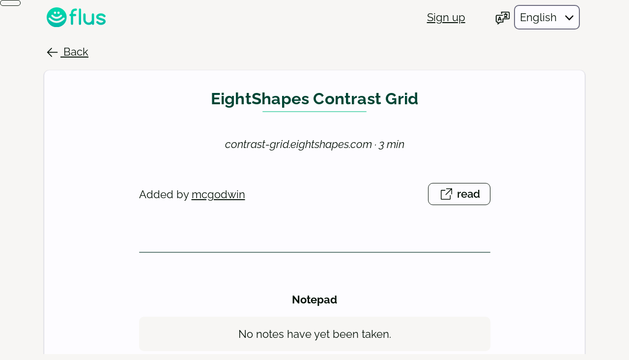

--- FILE ---
content_type: text/html;charset=UTF-8
request_url: https://app.flus.fr/links/1747555378156757744
body_size: 2941
content:
<!DOCTYPE html>
<html lang="en-GB">
    <head>
        <meta charset="UTF-8" />
        <title>EightShapes Contrast Grid · Flus</title>
        <meta name="viewport" content="width=device-width, initial-scale=1.0" />
        <link rel="canonical" href="https://app.flus.fr/links/1747555378156757744">

                    <link rel="alternate" type="application/atom+xml" title="Syndication feed of notes on EightShapes Contrast Grid" href="https://app.flus.fr/links/1747555378156757744/feed.atom.xml" />
        
                    <meta property="og:title" content="Shared on Flus: EightShapes Contrast Grid" />
            <meta property="og:type" content="website" />
            <meta property="og:description" content="A link shared by mcgodwin on Flus." />
            <meta property="og:locale" content="fr_FR" />
            <meta property="og:url" content="https://app.flus.fr/links/1747555378156757744" />
            <meta name="twitter:card" content="summary">
                            <meta property="og:image" content="https://app.flus.fr/static/og-card.png?1642173666" />
                    
        <meta name="application-name" content="Flus">
        <meta name="theme-color" content="#00d7ad">
        <link rel="manifest" href="/app.webmanifest">
        <link rel="icon" type="image/png" sizes="32x32" href="/static/icons/icon-32.png?1642173666">
        <link rel="icon" type="image/png" sizes="16x16" href="/static/icons/icon-16.png?1642173666">
        <link rel="mask-icon" href="/static/icons/safari-pinned-tab.svg?1642173666" color="#00d7ad">
        <link rel="apple-touch-icon" sizes="180x180" href="/static/icons/icon-180.png?1642173666">
        <meta name="msapplication-TileImage" content="/static/icons/icon-144.png?1642173666">
        <meta name="msapplication-TileColor" content="#00d7ad">

        <link rel="stylesheet" href="/assets/stylesheets/application.css?1766617378" data-turbo-track="reload">

        <script id="javascript-configuration" type="application/json">
            {"l10n":{"{{count}} characters out of a maximum of {{max}}":"{{count}} characters out of a maximum of {{max}}","Back":"Back","Copied":"Copied","Hide":"Hide","Open the list":"Open the list"," (public)":" (public)","Show":"Show","The post is too long.":"The post is too long."},"icons":{"back":"<svg class=\"icon icon--arrow-left\" aria-hidden=\"true\" width=\"36\" height=\"36\"><use xlink:href=\"\/static\/icons.svg?1756881682#arrow-left\"\/><\/svg>","check":"<svg class=\"icon icon--check\" aria-hidden=\"true\" width=\"36\" height=\"36\"><use xlink:href=\"\/static\/icons.svg?1756881682#check\"\/><\/svg>","error":"<svg class=\"icon icon--error\" aria-hidden=\"true\" width=\"36\" height=\"36\"><use xlink:href=\"\/static\/icons.svg?1756881682#error\"\/><\/svg>","eye":"<svg class=\"icon icon--eye\" aria-hidden=\"true\" width=\"36\" height=\"36\"><use xlink:href=\"\/static\/icons.svg?1756881682#eye\"\/><\/svg>","eye-hide":"<svg class=\"icon icon--eye-hide\" aria-hidden=\"true\" width=\"36\" height=\"36\"><use xlink:href=\"\/static\/icons.svg?1756881682#eye-hide\"\/><\/svg>","times":"<svg class=\"icon icon--times\" aria-hidden=\"true\" width=\"36\" height=\"36\"><use xlink:href=\"\/static\/icons.svg?1756881682#times\"\/><\/svg>"}}        </script>
        <script src="/assets/javascripts/application.js?1766617378" data-turbo-track="reload" defer></script>

                    <script defer data-domain="app.flus.fr" src="https://plausible.io/js/script.js"></script>
            </head>

    <body>
        <a
            class="no-mobile accessibility-nav anchor--action"
            href="#main-content"
            tabindex="0"
            data-turbo="false"
        >
            Skip to main content        </a>

        <div class="layout layout--not-connected" id="layout">
            <noscript>
                <div class="layout__banner layout__banner--alert">
                    <div class="banner__container">
                        You need to activate JavaScript in order to use Flus.                    </div>
                </div>
            </noscript>

            
            <header class="layout__header header">
                <nav class="header__container">
                    <a class="header__link header__link--home" href="/">
                        <img
                            alt="flus"
                            src="/static/logo.svg?1642173666"
                            width="120"
                            height="40.6"
                        />
                    </a>

                    <div class="header__separator"></div>

                                            <a class="header__link no-mobile" href="/registration">
                            Sign up                        </a>
                    
                    <form
                        class="header__locale-form"
                        method="post"
                        action="/sessions/locale"
                        data-controller="autosubmit"
                    >
                        
                        <div class="form-group">
                            <label for="locale" aria-label="Choose your language">
                                <svg class="icon icon--language" aria-hidden="true" width="36" height="36"><use xlink:href="/static/icons.svg?1756881682#language"/></svg>
                                <select
                                    id="locale"
                                    name="locale"
                                    data-action="autosubmit#submit"
                                    data-autosubmit-target="actionButton"
                                >
                                                                            <option
                                            value="en_GB"
                                            selected                                        >
                                            English                                        </option>
                                                                            <option
                                            value="fr_FR"
                                                                                    >
                                            Français                                        </option>
                                                                    </select>
                            </label>
                        </div>

                        <input type="hidden" name="csrf_token" value="a097f7ba160e0366993181a9c850b30e240f84342b723e8087954a3c72d5f536.2e070f8ffd70b062c371efa57b9b7a56a9c98397cd71dd887134d29fb3c023b7" />
                    </form>
                </nav>
            </header>

            <main id="main-content" class="layout__main" tabindex="-1">
                <nav
                    class="layout__back"
                    data-controller="back-button"
                    data-action="popstate@window->back-button#handlePopstate"
                    data-back-button-title-value="EightShapes Contrast Grid"
                    data-back-button-reset-value="false"
                    data-back-button-track-value="true"
                >
                    <a
                        href="#"
                        data-back-button-target="button"
                        data-action="back-button#handleClick"
                    >
                        <svg class="icon icon--arrow-left" aria-hidden="true" width="36" height="36"><use xlink:href="/static/icons.svg?1756881682#arrow-left"/></svg>                        Back                    </a>
                </nav>

                <section class="layout__content">
                    
<div class="section section--longbottom">
    
    <div class="section__title">
        <h1>
            <a
                class="anchor--hidden"
                target="_blank"
                rel="noopener noreferrer"
                href="https://contrast-grid.eightshapes.com/"
                tabindex="-1"
            >
                EightShapes Contrast Grid            </a>
        </h1>
    </div>

    
    <p class="section__intro">
                    contrast-grid.eightshapes.com&nbsp;·&nbsp;3&nbsp;min            </p>

    <section class="wrapper wrapper--text wrapper--center flow">
        <div class="cols cols--always cols--center cols--gap">
            <p class="col--extend">
                                Added by <a href="/p/1686429265179864545">mcgodwin</a>            </p>

            <div>
                
                <a
                    class="anchor--action"
                    target="_blank"
                    rel="noopener noreferrer"
                    href="https://contrast-grid.eightshapes.com/"
                >
                    <svg class="icon icon--pop-out" aria-hidden="true" width="36" height="36"><use xlink:href="/static/icons.svg?1756881682#pop-out"/></svg>                    read                    <span class="sr-only">
                        (open a new window)                    </span>
                </a>
            </div>
        </div>

            </section>

    <section class="wrapper wrapper--text wrapper--center flow flow--larger" id="notepad">
        <hr>

        <div class="flow flow--large">
            <div class="flow">
                <h2 class="text--center text--normal">
                    Notepad                </h2>

                
                                                    <article class="panel text--center">
                        No notes have yet been taken.                    </article>
                            </div>

                    </div>

            </section>
</div>
                </section>
            </main>

                            <footer class="layout__footer">
                    <p>
                        <a href="/about">
                            About Flus                        </a>
                    </p>
                </footer>
                    </div>

        <div
    id="modal"
    class="modal modal--opened"
    role="dialog"
    data-controller="modal"
    data-action="click->modal#closeOnMask"
        aria-labelledby="modal-title"
    aria-modal="true"
    aria-hidden="true"
    tabindex="-1"
>
    <section
        class="modal__box"
        data-modal-target="box"
        role="document"
    >
        <header class="modal__header">
            <button
                type="button"
                class="button--ghost button--smaller"
                data-action="modal#close"
                aria-label="Close"
                title="Close this window"
            >
                <svg class="icon icon--times" aria-hidden="true" width="36" height="36"><use xlink:href="/static/icons.svg?1756881682#times"/></svg>            </button>
        </header>

        <div data-modal-target="body" class="modal__body">
            <turbo-frame data-modal-target="content">
                <div class="spinner"></div>
            </turbo-frame>
        </div>
    </section>
</div>
    </body>
</html>


--- FILE ---
content_type: image/svg+xml
request_url: https://app.flus.fr/static/icons.svg?1756881682
body_size: 9616
content:
<?xml version="1.0" encoding="utf-8"?><svg xmlns="http://www.w3.org/2000/svg" xmlns:xlink="http://www.w3.org/1999/xlink"><symbol viewBox="0 0 36 36" id="angle-down" xmlns="http://www.w3.org/2000/svg"><path d="M29.52 13.48 18 25.4 6.48 13.48"/></symbol><symbol viewBox="0 0 36 36" id="arrow-left" xmlns="http://www.w3.org/2000/svg"><path d="m15.591 8.26-9.61 9.66 9.61 9.66a1 1 0 1 0 1.39-1.41l-7.19-7.25h19.13a1 1 0 1 0 0-2H9.791l7.19-7.25a1 1 0 0 0-1.42-1.41z"/></symbol><symbol viewBox="0 0 36 36" id="avatar" xmlns="http://www.w3.org/2000/svg"><path d="M18 17a7 7 0 1 0-7-7 7 7 0 0 0 7 7Zm0-12a5 5 0 1 1-5 5 5 5 0 0 1 5-5ZM30.47 24.37a17.16 17.16 0 0 0-24.93 0A2 2 0 0 0 5 25.74V31a2 2 0 0 0 2 2h22a2 2 0 0 0 2-2v-5.26a2 2 0 0 0-.53-1.37ZM29 31H7v-5.27a15.17 15.17 0 0 1 22 0Z"/></symbol><symbol viewBox="0 0 36 36" id="backup" xmlns="http://www.w3.org/2000/svg"><path d="M6 22h24v2H6z"/><path d="M30.84 13.37A1.94 1.94 0 0 0 28.93 12h-2.38a3 3 0 0 1-.14 2h2.54c1.05 2.94 2.77 7.65 3.05 8.48V30H4v-7.52C4.28 21.65 7.05 14 7.05 14h2.53a3 3 0 0 1-.14-2H7.07a1.92 1.92 0 0 0-1.9 1.32C2 22 2 22.1 2 22.33V30a2 2 0 0 0 2 2h28a2 2 0 0 0 2-2v-7.67c0-.23 0-.33-3.16-8.96Z"/><path d="m18 19.84 6.38-6.35A1 1 0 1 0 23 12.08L19 16V4a1 1 0 1 0-2 0v12l-4-3.95a1 1 0 0 0-1.41 1.42Z"/></symbol><symbol viewBox="0 0 36 36" id="block-quote" xmlns="http://www.w3.org/2000/svg"><path d="M11.86 16.55a4.31 4.31 0 0 0-2.11.56 14.44 14.44 0 0 1 4.36-6 1.1 1.1 0 0 0-1.4-1.7c-4 3.25-5.78 7.75-5.78 10.54A5.08 5.08 0 0 0 10 24.58a4.4 4.4 0 0 0 1.88.44 4.24 4.24 0 1 0 0-8.47ZM23 16.55a4.29 4.29 0 0 0-2.11.56 14.5 14.5 0 0 1 4.35-6 1.1 1.1 0 1 0-1.39-1.7c-4 3.25-5.78 7.75-5.78 10.54a5.08 5.08 0 0 0 3 4.61A4.37 4.37 0 0 0 23 25a4.24 4.24 0 1 0 0-8.47Z"/></symbol><symbol viewBox="0 0 36 36" id="bookmark" xmlns="http://www.w3.org/2000/svg"><path d="M26 34a2 2 0 0 1-1.41-.58L18 26.82l-6.54 6.52A2 2 0 0 1 8 31.93V4a2 2 0 0 1 2-2h16a2 2 0 0 1 2 2v28a2 2 0 0 1-2 2Zm0-2V4H10v27.93L18 24Z"/></symbol><symbol viewBox="0 0 36 36" id="bundle" xmlns="http://www.w3.org/2000/svg"><path class="agclr-i-outline agclr-i-outline-path-1" d="m32.43 8.35-13-6.21a1 1 0 0 0-.87 0l-15 7.24a1 1 0 0 0-.57.9v16.55a1 1 0 0 0 .6.92l13 6.19a1 1 0 0 0 .87 0l15-7.24a1 1 0 0 0 .57-.9V9.25a1 1 0 0 0-.6-.9ZM19 4.15l10.93 5.22-5.05 2.44-10.67-5.35Zm-2 11.49L6 10.41l5.9-2.85 10.7 5.35ZM5 12.13l11 5.27v14.06L5 26.2Zm13 19.32V17.36l13-6.29v14.1Z"/></symbol><symbol viewBox="0 0 36 36" id="check" xmlns="http://www.w3.org/2000/svg"><path d="M13.72 27.69 3.29 17.27a1 1 0 0 1 1.41-1.41l9 9L31.29 7.29A1 1 0 0 1 32.7 8.7Z"/></symbol><symbol viewBox="0 0 36 36" id="cog" xmlns="http://www.w3.org/2000/svg"><path d="M18.1 11c-3.9 0-7 3.1-7 7s3.1 7 7 7 7-3.1 7-7-3.1-7-7-7zm0 12c-2.8 0-5-2.2-5-5s2.2-5 5-5 5 2.2 5 5-2.2 5-5 5z"/><path d="m32.8 14.7-2.8-.9-.6-1.5 1.4-2.6c.3-.6.2-1.4-.3-1.9l-2.4-2.4c-.5-.5-1.3-.6-1.9-.3l-2.6 1.4-1.5-.6-.9-2.8C21 2.5 20.4 2 19.7 2h-3.4c-.7 0-1.3.5-1.4 1.2L14 6c-.6.1-1.1.3-1.6.6L9.8 5.2c-.6-.3-1.4-.2-1.9.3L5.5 7.9c-.5.5-.6 1.3-.3 1.9l1.3 2.5c-.2.5-.4 1.1-.6 1.6l-2.8.9c-.6.2-1.1.8-1.1 1.5v3.4c0 .7.5 1.3 1.2 1.5l2.8.9.6 1.5-1.4 2.6c-.3.6-.2 1.4.3 1.9l2.4 2.4c.5.5 1.3.6 1.9.3l2.6-1.4 1.5.6.9 2.9c.2.6.8 1.1 1.5 1.1h3.4c.7 0 1.3-.5 1.5-1.1l.9-2.9 1.5-.6 2.6 1.4c.6.3 1.4.2 1.9-.3l2.4-2.4c.5-.5.6-1.3.3-1.9l-1.4-2.6.6-1.5 2.9-.9c.6-.2 1.1-.8 1.1-1.5v-3.4c0-.7-.5-1.4-1.2-1.6zm-.8 4.7-3.6 1.1-.1.5-.9 2.1-.3.5 1.8 3.3-2 2-3.3-1.8-.5.3c-.7.4-1.4.7-2.1.9l-.5.1-1.1 3.6h-2.8l-1.1-3.6-.5-.1-2.1-.9-.5-.3-3.3 1.8-2-2 1.8-3.3-.3-.5c-.4-.7-.7-1.4-.9-2.1l-.1-.5L4 19.4v-2.8l3.4-1 .2-.5c.2-.8.5-1.5.9-2.2l.3-.5-1.7-3.3 2-2 3.2 1.8.5-.3c.7-.4 1.4-.7 2.2-.9l.5-.2L16.6 4h2.8l1.1 3.5.5.2c.7.2 1.4.5 2.1.9l.5.3 3.3-1.8 2 2-1.8 3.3.3.5c.4.7.7 1.4.9 2.1l.1.5 3.6 1.1v2.8z"/></symbol><symbol viewBox="0 0 36 36" id="collection" xmlns="http://www.w3.org/2000/svg"><path d="m33.48 29.63-6.74-17.81a2 2 0 0 0-2.58-1.16L21 11.85V8.92A1.92 1.92 0 0 0 19.08 7H14V4.92A1.92 1.92 0 0 0 12.08 3H5a2 2 0 0 0-2 2v27a1 1 0 0 0 1 1h16a1 1 0 0 0 1-1V19.27l5 13.21a1 1 0 0 0 1.29.58l5.61-2.14a1 1 0 0 0 .58-1.29ZM12 8.83V31H5V5h7ZM19 31h-5V9h5Zm8.51-.25-6.38-16.83 3.74-1.42 6.39 16.83Z"/></symbol><symbol viewBox="0 0 36 36" id="color-palette" xmlns="http://www.w3.org/2000/svg"><g data-name="Layer 3"><path d="M21.54 23.05a3.22 3.22 0 0 1-3-1.77A3.05 3.05 0 0 1 18.5 19a3.74 3.74 0 0 1 1.95-2.06A3.4 3.4 0 0 1 25 18.3a3 3 0 0 1 .08 2.32 3.69 3.69 0 0 1-2 2.07 3.85 3.85 0 0 1-1.54.36Zm.54-4.91a2.41 2.41 0 0 0-1 .21A2.13 2.13 0 0 0 20 19.51a1.37 1.37 0 0 0 0 1.09 1.81 1.81 0 0 0 2.45.63 2.1 2.1 0 0 0 1.12-1.15 1.4 1.4 0 0 0 0-1.1 1.59 1.59 0 0 0-1.49-.84Zm-1.29-.52Z"/><path d="M16.19 33.87A13.72 13.72 0 0 1 6.4 30 13.86 13.86 0 0 1 2 20c0-4.4 2-8.84 5.68-12.5a18.2 18.2 0 0 1 13.1-5.37h.12c3.33 0 6.85 1.49 7.24 4.73.21 1.77-.59 3.47-1.29 5-.55 1.17-1.11 2.39-.72 2.81s1 .12 2.09-.2a6.27 6.27 0 0 1 3.38-.36 3 3 0 0 1 1.87 1.56c.94 1.83.47 4.67-.23 6.54A17.38 17.38 0 0 1 29 28.74a19.43 19.43 0 0 1-12.81 5.13Zm4.59-29.71A16.22 16.22 0 0 0 9.09 9C5.79 12.23 4 16.16 4 20a11.92 11.92 0 0 0 3.8 8.6c5.38 5.25 14.62 3.55 19.87-1.33a15.52 15.52 0 0 0 3.7-5.75c.7-1.9.84-3.92.32-4.92a1 1 0 0 0-.61-.55 4.86 4.86 0 0 0-2.29.35c-1.31.39-3 .89-4.12-.35-1.32-1.4-.46-3.25.37-5a7.93 7.93 0 0 0 1.11-3.9c-.24-2-2.81-2.95-5.26-3Z"/><path d="M23.87 26.65A2.59 2.59 0 0 0 22.35 25l-.35-.1-.46 1.53h.16a1 1 0 0 1 .6.61c.17.6-.41 1.31-1.26 1.55s-1.71-.07-1.88-.66l-1.54.43a2.83 2.83 0 0 0 2.84 1.91 4 4 0 0 0 1-.14 3 3 0 0 0 2.41-3.48ZM15.07 25.59a2.73 2.73 0 0 0-2.24-1.84l-.27 1.58a1.12 1.12 0 0 1 1 .7c.17.59-.41 1.3-1.26 1.54a1.92 1.92 0 0 1-1.3-.05 1 1 0 0 1-.6-.61s0-.09 0-.13l-1.58.16a2 2 0 0 0 .06.41A2.59 2.59 0 0 0 10.37 29a3.36 3.36 0 0 0 1.31.25 3.7 3.7 0 0 0 1-.14 3 3 0 0 0 2.39-3.52ZM10.78 19.17a2.59 2.59 0 0 0-1.52-1.65 2.91 2.91 0 0 0-.5-.16l-.37 1.56a1.21 1.21 0 0 1 .25.08 1 1 0 0 1 .6.6c.17.6-.41 1.31-1.26 1.55s-1.71-.06-1.88-.66a.86.86 0 0 1 0-.39l-1.56-.34a2.4 2.4 0 0 0 0 1.16 2.83 2.83 0 0 0 2.86 1.91 4 4 0 0 0 1-.14 3 3 0 0 0 2.38-3.52ZM13.45 11.4a2.59 2.59 0 0 0-1.52-1.65 1.17 1.17 0 0 0-.2-.06l-.52 1.51a.38.38 0 0 1 .1 0 1 1 0 0 1 .6.6c.17.6-.41 1.31-1.26 1.55a2.06 2.06 0 0 1-1.28-.05 1 1 0 0 1-.6-.61.85.85 0 0 1 0-.32l-1.58-.19a2.3 2.3 0 0 0 .06.94 2.56 2.56 0 0 0 1.5 1.68 3.37 3.37 0 0 0 1.31.26 4 4 0 0 0 1-.14 3 3 0 0 0 2.39-3.52ZM21 6.78a2.56 2.56 0 0 0-1.52-1.65l-.3-.1-.48 1.53h.15a1 1 0 0 1 .6.61c.17.6-.41 1.3-1.26 1.54s-1.71-.06-1.88-.65a.9.9 0 0 1 .06-.58l-1.48-.58a2.47 2.47 0 0 0-.12 1.63 2.84 2.84 0 0 0 2.84 1.91 3.58 3.58 0 0 0 1-.15A3 3 0 0 0 21 6.78Z"/></g></symbol><symbol viewBox="0 0 36 36" id="comment" xmlns="http://www.w3.org/2000/svg"><path d="M18 2.5c-8.82 0-16 6.28-16 14s7.18 14 16 14a18 18 0 0 0 4.88-.68l5.53 3.52a1 1 0 0 0 1.54-.84v-6.73a13 13 0 0 0 4-9.27C34 8.78 26.82 2.5 18 2.5Zm10.29 22.11a1 1 0 0 0-.32.73v5.34l-4.38-2.79a1 1 0 0 0-.83-.11 16 16 0 0 1-4.76.72c-7.72 0-14-5.38-14-12s6.28-12 14-12 14 5.38 14 12a11.08 11.08 0 0 1-3.71 8.11Z"/><path d="M25 15.5H11a1 1 0 0 0 0 2h14a1 1 0 0 0 0-2ZM21.75 20.5h-7.5a1 1 0 0 0 0 2h7.5a1 1 0 0 0 0-2ZM11.28 12.5h13.44a1 1 0 0 0 0-2H11.28a1 1 0 0 0 0 2Z"/></symbol><symbol viewBox="0 0 36 36" id="connect" xmlns="http://www.w3.org/2000/svg"><path d="M34 17h-5.77A6.25 6.25 0 0 0 22 12h-7.85a6.25 6.25 0 0 0-6.21 5H2v2h5.93a6.22 6.22 0 0 0 6.22 5H22a6.22 6.22 0 0 0 6.22-5H34Zm-16.92 5h-2.93a4.17 4.17 0 0 1-4.31-4 4.17 4.17 0 0 1 4.31-4h2.94ZM22 22h-3v-8h3a4.17 4.17 0 0 1 4.31 4A4.17 4.17 0 0 1 22 22Z"/></symbol><symbol viewBox="0 0 36 36" id="copy-to-clipboard" xmlns="http://www.w3.org/2000/svg"><path d="M22.6 4h-1.05a3.89 3.89 0 0 0-7.31 0h-.84A2.41 2.41 0 0 0 11 6.4V10h14V6.4A2.41 2.41 0 0 0 22.6 4Zm.4 4H13V6.25a.25.25 0 0 1 .25-.25h2.69l.12-1.11a1.24 1.24 0 0 1 .55-.89 2 2 0 0 1 3.15 1.18l.09.84h2.9a.25.25 0 0 1 .25.25ZM33.25 18.06H21.33l2.84-2.83a1 1 0 1 0-1.42-1.42l-5.25 5.25 5.25 5.25a1 1 0 0 0 .71.29 1 1 0 0 0 .71-1.7l-2.84-2.84h11.92a1 1 0 0 0 0-2Z"/><path d="M29 16h2V6.68A1.66 1.66 0 0 0 29.35 5h-2.27v2H29ZM29 31H7V7h2V5H6.64A1.66 1.66 0 0 0 5 6.67v24.65A1.66 1.66 0 0 0 6.65 33h22.71A1.66 1.66 0 0 0 31 31.33v-9.27h-2Z"/></symbol><symbol viewBox="0 0 36 36" id="credit-card" xmlns="http://www.w3.org/2000/svg"><path d="M32 6H4a2 2 0 0 0-2 2v20a2 2 0 0 0 2 2h28a2 2 0 0 0 2-2V8a2 2 0 0 0-2-2Zm0 2v12H4V8ZM4 28v-4h28v4Z"/></symbol><symbol viewBox="0 0 36 36" id="directory" xmlns="http://www.w3.org/2000/svg"><path d="M30 9H16.42l-2.31-3.18A2 2 0 0 0 12.49 5H6a2 2 0 0 0-2 2v22a2 2 0 0 0 2 2h24a2 2 0 0 0 2-2V11a2 2 0 0 0-2-2Zm0 20H6V13h7.31a2 2 0 0 0 2-2H6V7h6.49l2.61 3.59a1 1 0 0 0 .81.41H30Z"/></symbol><symbol viewBox="0 0 36 36" id="disconnect" xmlns="http://www.w3.org/2000/svg"><path d="M12.17 6A6.21 6.21 0 0 0 6 11H2.13v2H6a6.23 6.23 0 0 0 6.21 5H17V6Zm2.93 10h-2.93a4.2 4.2 0 0 1-4.31-4 4.17 4.17 0 0 1 4.31-4h2.93ZM33.92 23h-3.78a6.25 6.25 0 0 0-6.21-5H19v2h-5a1 1 0 1 0 0 2h5v4h-5a1 1 0 0 0-1 1 1 1 0 0 0 1 1h5v2h4.94a6.23 6.23 0 0 0 6.22-5h3.76Zm-10 5H21v-8h2.94a4.17 4.17 0 0 1 4.31 4 4.17 4.17 0 0 1-4.31 4Z"/></symbol><symbol viewBox="0 0 36 36" id="error" xmlns="http://www.w3.org/2000/svg"><path d="M18 6a12 12 0 1 0 12 12A12 12 0 0 0 18 6Zm0 22a10 10 0 1 1 10-10 10 10 0 0 1-10 10Z"/><path d="M18 20.07a1.3 1.3 0 0 1-1.3-1.3v-6a1.3 1.3 0 1 1 2.6 0v6a1.3 1.3 0 0 1-1.3 1.3Z"/><circle cx="17.95" cy="23.02" r="1.5"/></symbol><symbol viewBox="0 0 36 36" id="error-red" xmlns="http://www.w3.org/2000/svg"><path fill="#b6001f" d="M18 6a12 12 0 1 0 12 12A12 12 0 0 0 18 6Zm0 22a10 10 0 1 1 10-10 10 10 0 0 1-10 10Z"/><path fill="#b6001f" d="M18 20.07a1.3 1.3 0 0 1-1.3-1.3v-6a1.3 1.3 0 1 1 2.6 0v6a1.3 1.3 0 0 1-1.3 1.3Z"/><circle fill="#b6001f" cx="17.95" cy="23.02" r="1.5"/></symbol><symbol viewBox="0 0 36 36" id="eye" xmlns="http://www.w3.org/2000/svg"><path d="M33.62 17.53c-3.37-6.23-9.28-10-15.82-10S5.34 11.3 2 17.53l-.28.47.26.48c3.37 6.23 9.28 10 15.82 10s12.46-3.72 15.82-10l.26-.48Zm-15.82 8.9C12.17 26.43 7 23.29 4 18c3-5.29 8.17-8.43 13.8-8.43S28.54 12.72 31.59 18c-3.05 5.29-8.17 8.43-13.79 8.43Z"/><path d="M18.09 11.17A6.86 6.86 0 1 0 25 18a6.86 6.86 0 0 0-6.91-6.83Zm0 11.72A4.86 4.86 0 1 1 23 18a4.87 4.87 0 0 1-4.91 4.89Z"/></symbol><symbol viewBox="0 0 36 36" id="eye-hide" xmlns="http://www.w3.org/2000/svg"><path d="M25.19 20.4a6.78 6.78 0 0 0 .43-2.4 6.86 6.86 0 0 0-6.86-6.86 6.79 6.79 0 0 0-2.37.43L18 13.23a4.78 4.78 0 0 1 .74-.06A4.87 4.87 0 0 1 23.62 18a4.79 4.79 0 0 1-.06.74Z"/><path d="M34.29 17.53c-3.37-6.23-9.28-10-15.82-10a16.82 16.82 0 0 0-5.24.85L14.84 10a14.78 14.78 0 0 1 3.63-.47c5.63 0 10.75 3.14 13.8 8.43a17.75 17.75 0 0 1-4.37 5.1l1.42 1.42a19.93 19.93 0 0 0 5-6l.26-.48ZM4.87 5.78l4.46 4.46a19.52 19.52 0 0 0-6.69 7.29l-.26.47.26.48c3.37 6.23 9.28 10 15.82 10a16.93 16.93 0 0 0 7.37-1.69l5 5 1.75-1.5-26-26Zm9.75 9.75 6.65 6.65a4.81 4.81 0 0 1-2.5.72A4.87 4.87 0 0 1 13.9 18a4.81 4.81 0 0 1 .72-2.47Zm-1.45-1.45a6.85 6.85 0 0 0 9.55 9.55l1.6 1.6a14.91 14.91 0 0 1-5.86 1.2c-5.63 0-10.75-3.14-13.8-8.43a17.29 17.29 0 0 1 6.12-6.3Z"/></symbol><symbol viewBox="0 0 36 36" id="feed" xmlns="http://www.w3.org/2000/svg"><path d="M10 22a4 4 0 1 0 4 4 4 4 0 0 0-4-4zm0 6a2 2 0 1 1 2-2 2 2 0 0 1-2 2zM8.008 14.82a1.005.995-68.855 0 0 1.12.856 9.818 9.818 0 0 1 8.312 2.805 10.14 10.14 0 0 1 2.871 8.404 1.005.995-68.855 0 0 .865 1.113 1.005.995-68.855 0 0 1.112-.88 12.144 12.144 0 0 0-3.44-10.067 11.794 11.794 0 0 0-9.983-3.362 1.005.995-68.855 0 0-.857 1.132z"/><path d="M5.969 5.343a1 1 0 0 0 1.14.837 19.879 19.879 0 0 1 22.664 22.728 1 1 0 0 0 .834 1.144 1 1 0 0 0 1.143-.834A21.878 21.878 0 0 0 6.806 4.203a1 1 0 0 0-.837 1.14z"/></symbol><symbol viewBox="0 0 36 36" id="feed-stop" xmlns="http://www.w3.org/2000/svg"><path d="M8.008 14.82a1.005.995-68.855 0 0 1.12.856c3.047-.426 6.118.609 8.312 2.805s3.254 5.303 2.871 8.404a1.005.995-68.855 0 0 .865 1.113 1.005.995-68.855 0 0 1.112-.88 12.144 12.144 0 0 0-3.44-10.067 11.794 11.794 0 0 0-9.983-3.362 1.005.995-68.855 0 0-.857 1.132z"/><path d="M5.969 5.343a1 1 0 0 0 1.14.837 19.879 19.879 0 0 1 22.664 22.728 1 1 0 0 0 .834 1.144 1 1 0 0 0 1.143-.834A21.878 21.878 0 0 0 6.806 4.203a1 1 0 0 0-.837 1.14zM11.135 26.004l2.774-2.768c.186-.186.103-.74-.205-1.022-.27-.25-.748-.255-.911-.092l-2.767 2.769s-1.825-1.833-2.765-2.773c-.19-.19-.762-.168-1.03.1-.266.266-.28.825-.09 1.015l2.775 2.77-2.776 2.769c-.216.185-.19.718.091 1.003.29.293.84.333 1.03.111l2.766-2.765 2.772 2.765c.19.163.71.118.983-.159.264-.268.285-.761.127-.946z"/></symbol><symbol viewBox="0 0 36 36" id="help" xmlns="http://www.w3.org/2000/svg"><path d="M18 2a16 16 0 1 0 16 16A16 16 0 0 0 18 2Zm0 30a14 14 0 1 1 14-14 14 14 0 0 1-14 14Z"/><path d="M18.29 8.92a7.38 7.38 0 0 0-5.72 2.57 1 1 0 0 0-.32.71.92.92 0 0 0 .95.92 1.08 1.08 0 0 0 .71-.29 5.7 5.7 0 0 1 4.33-2c2.36 0 3.83 1.52 3.83 3.41v.05c0 2.21-1.76 3.44-4.54 3.65a.8.8 0 0 0-.76.92s0 2.32 0 2.75a1 1 0 0 0 1 .9h.11a1 1 0 0 0 .9-1v-2.06c3-.42 5.43-2 5.43-5.28v-.05c-.03-3-2.37-5.2-5.92-5.2Z"/><circle cx="17.78" cy="26.2" r="1.25"/></symbol><symbol viewBox="0 0 36 36" id="image" xmlns="http://www.w3.org/2000/svg"><path d="M32 4H4a2 2 0 0 0-2 2v24a2 2 0 0 0 2 2h28a2 2 0 0 0 2-2V6a2 2 0 0 0-2-2ZM4 30V6h28v24Z"/><path d="M8.92 14a3 3 0 1 0-3-3 3 3 0 0 0 3 3Zm0-4.6A1.6 1.6 0 1 1 7.33 11a1.6 1.6 0 0 1 1.59-1.59ZM22.78 15.37l-5.4 5.4-4-4a1 1 0 0 0-1.41 0L5.92 22.9v2.83l6.79-6.79L16 22.18l-3.75 3.75H15l8.45-8.45L30 24v-2.82l-5.81-5.81a1 1 0 0 0-1.41 0Z"/></symbol><symbol viewBox="0 0 36 36" id="info" xmlns="http://www.w3.org/2000/svg"><circle cx="17.97" cy="10.45" r="1.4"/><path d="M21 25h-2V14.1h-3a1 1 0 0 0 0 2h1V25h-2a1 1 0 0 0 0 2h6a1 1 0 0 0 0-2Z"/><path d="M18 34a16 16 0 1 1 16-16 16 16 0 0 1-16 16Zm0-30a14 14 0 1 0 14 14A14 14 0 0 0 18 4Z"/></symbol><symbol viewBox="0 0 36 36" id="info-purple" xmlns="http://www.w3.org/2000/svg"><circle fill="#6856c3" cx="17.97" cy="10.45" r="1.4"/><path fill="#6856c3" d="M21 25h-2V14.1h-3a1 1 0 0 0 0 2h1V25h-2a1 1 0 0 0 0 2h6a1 1 0 0 0 0-2Z"/><path fill="#6856c3" d="M18 34a16 16 0 1 1 16-16 16 16 0 0 1-16 16Zm0-30a14 14 0 1 0 14 14A14 14 0 0 0 18 4Z"/></symbol><symbol viewBox="0 0 36 36" id="key" xmlns="http://www.w3.org/2000/svg"><rect x="6.33" y="10.71" width="9.71" height="2.57" rx="1" ry="1" transform="rotate(-45 11.192 12.004)"/><path d="m23.35 16.8.63-.63A5 5 0 0 0 24 9.1l-5.29-5.26a5 5 0 0 0-7.07 0l-8.55 8.55a5 5 0 0 0 0 7.07l5.26 5.26a5 5 0 0 0 7.07 0l.4-.4L18 26.48h3.44v3h3.69v1.63L28 34h6v-6.55ZM32 32h-3.14l-1.77-1.76v-2.8h-3.68v-3H18.8l-3-3-1.8 1.87a3 3 0 0 1-4.24 0L4.5 18a3 3 0 0 1 0-4.24l8.56-8.56a3 3 0 0 1 4.24 0l5.26 5.26a3 3 0 0 1 0 4.24l-2 2L32 28.28Z"/></symbol><symbol viewBox="0 0 36 36" id="language" xmlns="http://www.w3.org/2000/svg"><path d="M30 3H14v5h2V5h14c.6 0 1 .4 1 1v11c0 .6-.4 1-1 1H17v7h-5.3L8 27.9V25H5c-.6 0-1-.4-1-1V13c0-.6.4-1 1-1h13v-2H5c-1.7 0-3 1.3-3 3v11c0 1.7 1.3 3 3 3h1v5.1l6.3-5.1H19v-7h11c1.7 0 3-1.3 3-3V6c0-1.7-1.3-3-3-3z"/><path d="M6.2 22.9h2.4l.6-1.6h3.1l.6 1.6h2.4L11.9 14H9.5l-3.3 8.9zm4.5-6.4 1 3.1h-2l1-3.1zM20 17c1.1 0 2.6-.3 4-1 1.4.7 3 1 4 1v-2s-1 0-2.1-.4c1.2-1.2 2.1-3 2.1-5.6V8h-3V6h-2v2h-3v2h5.9c-.2 1.8-1 2.9-1.9 3.6-.6-.5-1.2-1.2-1.6-2.1h-2.1c.4 1.3 1 2.3 1.8 3.1-1 .4-1.9.4-2.1.4v2z"/></symbol><symbol viewBox="0 0 36 36" id="line-chart" xmlns="http://www.w3.org/2000/svg"><path fill-rule="evenodd" clip-rule="evenodd" d="M32 5H4a2 2 0 0 0-2 2v22a2 2 0 0 0 2 2h28a2 2 0 0 0 2-2V7a2 2 0 0 0-2-2ZM4 29V7h28v22H4Zm5.602-5.032 6.018-8.746 6.688 9.923 8.106-10.709-1.276-.966-6.754 8.925-6.75-10.015-6.326 9.192-2.698-2.386-1.06 1.198 4.052 3.584Z"/></symbol><symbol viewBox="0 0 36 36" id="link" xmlns="http://www.w3.org/2000/svg"><path d="m17.6 24.32-2.46 2.44a4 4 0 0 1-5.62 0 3.92 3.92 0 0 1 0-5.55l4.69-4.65a4 4 0 0 1 5.62 0 3.86 3.86 0 0 1 1 1.71 2 2 0 0 0 .27-.27l1.29-1.28a5.89 5.89 0 0 0-1.15-1.62 6 6 0 0 0-8.44 0l-4.7 4.69a5.91 5.91 0 0 0 0 8.39 6 6 0 0 0 8.44 0l3.65-3.62h-.5a8 8 0 0 1-2.09-.24Z"/><path d="M28.61 7.82a6 6 0 0 0-8.44 0l-3.65 3.62h.49a8 8 0 0 1 2.1.28l2.46-2.44a4 4 0 0 1 5.62 0 3.92 3.92 0 0 1 0 5.55l-4.69 4.65a4 4 0 0 1-5.62 0 3.86 3.86 0 0 1-1-1.71 2 2 0 0 0-.28.23l-1.29 1.28a5.89 5.89 0 0 0 1.15 1.62 6 6 0 0 0 8.44 0l4.69-4.65a5.92 5.92 0 0 0 0-8.39Z"/></symbol><symbol viewBox="0 0 36 36" id="logout" xmlns="http://www.w3.org/2000/svg"><path d="M7 6h16v9.8h2V6a2 2 0 0 0-2-2H7a2 2 0 0 0-2 2v24a2 2 0 0 0 2 2h16a2 2 0 0 0 2-2H7Z"/><path d="M28.16 17.28a1 1 0 0 0-1.41 1.41L30.13 22h-14.5a1 1 0 0 0-1 1 1 1 0 0 0 1 1h14.5l-3.38 3.46a1 1 0 1 0 1.41 1.41l5.84-5.8Z"/></symbol><symbol viewBox="0 0 74 79" id="mastodon" xmlns="http://www.w3.org/2000/svg"><path d="M73.701 17.432c-1.14-8.38-8.524-14.985-17.277-16.265C54.947.951 49.352.164 36.39.164h-.097C23.328.164 20.547.95 19.07 1.167 10.56 2.411 2.789 8.346.903 16.826-.004 21.002-.1 25.632.068 29.879c.24 6.09.287 12.17.846 18.237a84.928 84.928 0 0 0 2.018 11.96c1.792 7.268 9.047 13.316 16.156 15.784 7.61 2.573 15.794 3 23.636 1.234a35.201 35.201 0 0 0 2.56-.692c1.903-.599 4.136-1.269 5.778-2.446a.184.184 0 0 0 .075-.142v-5.877a.173.173 0 0 0-.138-.167.178.178 0 0 0-.077 0 66.19 66.19 0 0 1-15.338 1.773c-8.89 0-11.28-4.173-11.966-5.91-.55-1.502-.9-3.068-1.04-4.659a.17.17 0 0 1 .136-.175.173.173 0 0 1 .08.002 64.936 64.936 0 0 0 15.087 1.772c1.223 0 2.441 0 3.664-.032 5.111-.141 10.499-.4 15.528-1.372.125-.024.25-.046.358-.078 7.933-1.506 15.482-6.236 16.249-18.211.029-.472.1-4.939.1-5.428.004-1.662.542-11.794-.079-18.02ZM61.493 47.314H53.15V27.107c0-4.254-1.792-6.424-5.437-6.424-4.008 0-6.015 2.567-6.015 7.636V39.38h-8.291V28.32c0-5.07-2.011-7.637-6.019-7.637-3.624 0-5.434 2.17-5.437 6.424v20.207h-8.334v-20.82c0-4.255 1.098-7.634 3.294-10.14 2.265-2.499 5.237-3.782 8.925-3.782 4.27 0 7.496 1.623 9.646 4.867l2.076 3.446 2.079-3.446c2.15-3.244 5.377-4.867 9.639-4.867 3.684 0 6.656 1.283 8.928 3.783 2.197 2.502 3.295 5.882 3.295 10.139l-.008 20.82Z"/></symbol><symbol viewBox="0 0 36 36" id="menu" xmlns="http://www.w3.org/2000/svg"><circle cx="31.1" cy="18" r="2.9"/><circle cx="18" cy="18" r="2.9"/><circle cx="4.9" cy="18" r="2.9"/></symbol><symbol viewBox="0 0 36 36" id="note" xmlns="http://www.w3.org/2000/svg"><path d="M28 30H6V8h13.22l2-2H6a2 2 0 0 0-2 2v22a2 2 0 0 0 2 2h22a2 2 0 0 0 2-2V15l-2 2Z"/><path d="m33.53 5.84-3.37-3.37a1.61 1.61 0 0 0-2.28 0L14.17 16.26l-1.11 4.81A1.61 1.61 0 0 0 14.63 23a1.69 1.69 0 0 0 .37 0l4.85-1.07L33.53 8.12a1.61 1.61 0 0 0 0-2.28ZM18.81 20.08l-3.66.81.85-3.63L26.32 6.87l2.82 2.82ZM30.27 8.56l-2.82-2.82L29 4.16 31.84 7Z"/></symbol><symbol viewBox="0 0 36 36" id="pencil" xmlns="http://www.w3.org/2000/svg"><path d="M33.87 8.32 28 2.42a2.07 2.07 0 0 0-2.92 0L4.27 23.2l-1.9 8.2a2.06 2.06 0 0 0 2 2.5 2.14 2.14 0 0 0 .43 0l8.29-1.9 20.78-20.76a2.07 2.07 0 0 0 0-2.92ZM12.09 30.2l-7.77 1.63 1.77-7.62L21.66 8.7l6 6ZM29 13.25l-6-6 3.48-3.46 5.9 6Z"/></symbol><symbol viewBox="0 0 36 36" id="plugin" xmlns="http://www.w3.org/2000/svg"><path d="M29.81 16H29V8.83a2 2 0 0 0-2-2h-6A5.14 5.14 0 0 0 16.51 2 5 5 0 0 0 11 6.83H4a2 2 0 0 0-2 2V17h2.81A3.13 3.13 0 0 1 8 19.69 3 3 0 0 1 7.22 22 3 3 0 0 1 5 23H2v8.83a2 2 0 0 0 2 2h23a2 2 0 0 0 2-2V26h1a5 5 0 0 0 5-5.51A5.15 5.15 0 0 0 29.81 16Zm2.41 7A3 3 0 0 1 30 24h-3v7.83H4V25h1a5 5 0 0 0 5-5.51A5.15 5.15 0 0 0 4.81 15H4V8.83h9V7a3 3 0 0 1 1-2.22A3 3 0 0 1 16.31 4 3.13 3.13 0 0 1 19 7.19v1.64h8V18h2.81A3.13 3.13 0 0 1 33 20.69a3 3 0 0 1-.78 2.31Z"/></symbol><symbol viewBox="0 0 36 36" id="plus" xmlns="http://www.w3.org/2000/svg"><path d="M30 17H19V6a1 1 0 1 0-2 0v11H6a1 1 0 0 0-1 1 .91.91 0 0 0 1 .94h11V30a1 1 0 1 0 2 0V19h11a1 1 0 0 0 1-1 1 1 0 0 0-1-1Z"/></symbol><symbol viewBox="0 0 36 36" id="plus-circle" xmlns="http://www.w3.org/2000/svg"><path d="M26.17 17H19V9.83a1 1 0 0 0-2 0V17H9.83a1 1 0 0 0 0 2H17v7.17a1 1 0 0 0 2 0V19h7.17a1 1 0 0 0 0-2Z"/><path d="M18 2a16 16 0 1 0 16 16A16 16 0 0 0 18 2Zm0 30a14 14 0 1 1 14-14 14 14 0 0 1-14 14Z"/></symbol><symbol viewBox="0 0 36 36" id="pop-out" xmlns="http://www.w3.org/2000/svg"><path d="M25.5 30.5H7.17a1.67 1.67 0 0 1-1.67-1.67V10.5a1.67 1.67 0 0 1 1.67-1.67h8.33v1.67H7.17v18.33H25.5V20.5h1.67v8.33a1.67 1.67 0 0 1-1.67 1.67z"/><path d="M18 5.5a.83.83 0 0 0 0 1.67h9.66L16.12 18.71a.83.83 0 1 0 1.17 1.17L28.83 8.34V18a.83.83 0 0 0 1.67 0V5.5Z"/></symbol><symbol viewBox="0 0 36 36" id="reading" xmlns="http://www.w3.org/2000/svg"><path d="M30.6 11.7C29.2 5.8 24 1.7 18 1.7c-7.2 0-13 5.8-13 13 0 6.8 5.3 12.4 12 12.9v5c0 .6.4 1 1 1s1-.4 1-1V18.3l4.7-4.7c.4-.4.4-1 0-1.4-.4-.4-1-.4-1.4 0L19 15.6v-3l-3.3-3.3c-.4-.4-1-.4-1.4 0-.4.4-.4 1 0 1.4l2.7 2.7v6.2l-3.8-3.8c-.4-.4-1-.4-1.4 0-.4.4-.4 1 0 1.4l5.2 5.2v3.2c-5.6-.5-10-5.2-10-10.9 0-6.1 4.9-11 11-11s11 4.9 11 11c0 4.9-3.3 9.2-8 10.6v2.1c7-1.7 11.3-8.7 9.6-15.7z"/></symbol><symbol viewBox="0 0 36 36" id="recycle" xmlns="http://www.w3.org/2000/svg"><path d="M6.4 17.4c.2.1.3.1.5.1s.4-.1.5-.1l7-4.1c.3-.2.5-.5.5-.9s-.2-.7-.5-.9L11.9 10 14 6.2c.4-.7 1-1.3 1.7-1.7 2-1.1 4.5-.3 5.6 1.7.3.5.9.6 1.4.3h.1c.4-.3.5-.9.3-1.3-.6-1-1.4-1.9-2.4-2.4-3-1.6-6.7-.6-8.3 2.4L9.6 9.9c-.3.5-.1 1.1.3 1.4l2 1.2-4 2.4V8.2c0-.6-.4-1-1-1-.5.1-.9.5-.9 1.1v8.3c0 .3.2.6.4.8zM32.1 21l-3.5-6.2c-.1-.2-.4-.4-.6-.5-.3-.1-.5 0-.8.1L25 15.7V11l5.5 3.3c.1 0 .1.1.2.1.5.2 1.1 0 1.3-.5.2-.5 0-1.1-.5-1.3l-7-4.2c-.3-.2-.7-.2-1 0-.4.1-.5.4-.5.8v8.3c0 .4.1.8.4 1 .3.2.7.2 1 0l2.9-1.7 3 5.3c.7 1.3.7 2.8 0 4.1-.6 1.2-1.9 1.9-3.2 1.9h-.9c-.5 0-1.2.4-1.2 1 .1.6.6 1 1.2 1h.9c2.1 0 4-1.1 5-2.9 1.1-2 1.1-4.3 0-6.2zM22.4 28.2l-7-4.2c-.3-.2-.7-.2-1 0-.3.2-.4.5-.4.9v3.3H9.1c-1.5-.1-2.9-.9-3.6-2.3-.8-1.4-.8-3.2 0-4.6.3-.5.1-1.1-.4-1.4-.5-.3-1.1-.1-1.4.4-1.2 2.1-1.1 4.6.1 6.6C4.9 28.8 7 30 9.2 30H15c.6 0 1-.4 1-1v-2.4l4 2.4-5.6 3.3c-.3.2-.5.5-.5.9 0 .6.5 1 1 1 .2 0 .3-.1.5-.2l7-4.2c.2-.1.3-.2.4-.4.3-.4.1-1-.4-1.2z"/></symbol><symbol viewBox="0 0 36 36" id="search" xmlns="http://www.w3.org/2000/svg"><path d="M16.33 5.05A10.95 10.95 0 1 1 5.39 16 11 11 0 0 1 16.33 5.05m0-2.05a13 13 0 1 0 13 13 13 13 0 0 0-13-13ZM35 33.29l-7.37-7.42-1.42 1.41 7.37 7.42A1 1 0 1 0 35 33.29Z"/></symbol><symbol viewBox="0 0 36 36" id="share" xmlns="http://www.w3.org/2000/svg"><path d="M27.53 24a5 5 0 0 0-3.6 1.55l-12.19-6.1a4.47 4.47 0 0 0 0-2.8l12.21-6.21a5.12 5.12 0 1 0-1.07-1.7l-12.09 6.15a5 5 0 1 0 0 6.33l12.06 6.07a4.93 4.93 0 0 0-.31 1.71 5 5 0 1 0 5-5Zm0-20a3 3 0 1 1-3 3 3 3 0 0 1 3-3ZM7 21a3 3 0 1 1 3-3 3 3 0 0 1-3 3Zm20.53 11a3 3 0 1 1 3-3 3 3 0 0 1-3 3Z"/></symbol><symbol viewBox="0 0 36 36" id="slider" xmlns="http://www.w3.org/2000/svg"><path d="M12 12.37a4 4 0 0 0-3-3.89V5a1 1 0 1 0-2 0v3.48a4 4 0 0 0 0 7.78V31a1 1 0 1 0 2 0V16.26a4 4 0 0 0 3-3.89Zm-4 2a2 2 0 1 1 2-2 2 2 0 0 1-2 2.03ZM32 15.83a4 4 0 0 0-3-3.89V5a1 1 0 1 0-2 0v6.94a4 4 0 0 0 0 7.78V31a1 1 0 1 0 2 0V19.72a4 4 0 0 0 3-3.89Zm-4 2a2 2 0 1 1 2-2 2 2 0 0 1-2 2.04ZM22 24.5a4 4 0 0 0-3-3.89V5a1 1 0 1 0-2 0v15.61a4 4 0 0 0 0 7.78V31a1 1 0 1 0 2 0v-2.61a4 4 0 0 0 3-3.89Zm-4 2a2 2 0 1 1 2-2 2 2 0 0 1-2 2.03Z"/></symbol><symbol viewBox="0 0 36 36" id="success" xmlns="http://www.w3.org/2000/svg"><path d="M18 6a12 12 0 1 0 12 12A12 12 0 0 0 18 6Zm0 22a10 10 0 1 1 10-10 10 10 0 0 1-10 10Z"/><path d="m16.34 23.74-5-5a1 1 0 0 1 1.41-1.41l3.59 3.59 6.78-6.78a1 1 0 0 1 1.41 1.41Z"/></symbol><symbol viewBox="0 0 36 36" id="success-green" xmlns="http://www.w3.org/2000/svg"><path fill="#00826c" d="M18 6a12 12 0 1 0 12 12A12 12 0 0 0 18 6Zm0 22a10 10 0 1 1 10-10 10 10 0 0 1-10 10Z"/><path fill="#00826c" d="m16.34 23.74-5-5a1 1 0 0 1 1.41-1.41l3.59 3.59 6.78-6.78a1 1 0 0 1 1.41 1.41Z"/></symbol><symbol viewBox="0 0 36 36" id="sync" xmlns="http://www.w3.org/2000/svg"><path d="M32.84 15.72a1 1 0 1 0-2 .29 13.15 13.15 0 0 1 .16 1.93A13 13 0 0 1 8.7 27h5.36a1 1 0 0 0 0-2h-9v9a1 1 0 1 0 2 0v-5.8a15 15 0 0 0 25.78-12.48ZM30.06 1A1.05 1.05 0 0 0 29 2v5.83A14.94 14.94 0 0 0 3 17.94a15.16 15.16 0 0 0 .2 2.48 1 1 0 0 0 1 .84h.16a1 1 0 0 0 .82-1.15A13.23 13.23 0 0 1 5 17.94a13 13 0 0 1 13-13A12.87 12.87 0 0 1 27.44 9h-5.38a1 1 0 0 0 0 2H31V2a1 1 0 0 0-.94-1Z"/></symbol><symbol viewBox="0 0 36 36" id="times" xmlns="http://www.w3.org/2000/svg"><path d="m19.41 18 8.29-8.29a1 1 0 0 0-1.41-1.41L18 16.59l-8.29-8.3a1 1 0 0 0-1.42 1.42l8.3 8.29-8.3 8.29A1 1 0 1 0 9.7 27.7l8.3-8.29 8.29 8.29a1 1 0 0 0 1.41-1.41Z"/></symbol><symbol viewBox="0 0 36 36" id="trash" xmlns="http://www.w3.org/2000/svg"><path d="M27.14 34H8.86A2.93 2.93 0 0 1 6 31V11.23h2V31a.93.93 0 0 0 .86 1h18.28a.93.93 0 0 0 .86-1V11.23h2V31a2.93 2.93 0 0 1-2.86 3ZM30.78 9H5a1 1 0 0 1 0-2h25.78a1 1 0 0 1 0 2Z"/><path d="M21 13h2v15h-2zM13 13h2v15h-2zM23 5.86h-1.9V4h-6.2v1.86H13V4a2 2 0 0 1 1.9-2h6.2A2 2 0 0 1 23 4Z"/></symbol><symbol viewBox="0 0 36 36" id="uncheck" xmlns="http://www.w3.org/2000/svg"><path d="M13.72 27.69 3.29 17.27a1 1 0 0 1 1.41-1.41l9 9L31.29 7.29A1 1 0 0 1 32.7 8.7ZM30.486 24.29l4.146-4.134c.401-.467-.437-1.304-.905-.904l-4.145 4.135-4.145-4.139c-.474-.472-1.384.436-.911.908l4.05 4.134-4.05 4.134c-.547.467.437 1.449.906.903l4.15-4.134 4.144 4.134c.469.4 1.306-.436.905-.903z"/></symbol><symbol viewBox="0 0 36 36" id="undo" xmlns="http://www.w3.org/2000/svg"><path d="M20.87 11.14h-13l5.56-5.49A1 1 0 0 0 12 4.22l-8 7.91L12 20a1 1 0 0 0 1.41-1.42l-5.55-5.44h13a9.08 9.08 0 0 1 9.13 9 9 9 0 0 1-5 8 1 1 0 0 0 .94 1.86 11 11 0 0 0-5.06-20.82Z"/></symbol><symbol viewBox="0 0 36 36" id="upload" xmlns="http://www.w3.org/2000/svg"><path d="M31 31H5a1 1 0 0 0 0 2h26a1 1 0 0 0 0-2ZM8.81 15 17 6.83v20.65a1 1 0 0 0 2 0V6.83L27.19 15a1 1 0 0 0 1.41-1.41L18 3 7.39 13.61A1 1 0 1 0 8.81 15Z"/></symbol><symbol viewBox="0 0 36 36" id="wrench" xmlns="http://www.w3.org/2000/svg"><path d="M33.18 26.11 20.35 13.28A9.28 9.28 0 0 0 7.54 2.79l-1.34.59 5.38 5.38-2.82 2.83-5.38-5.38-.59 1.33a9.27 9.27 0 0 0 10.49 12.81l12.83 12.83a2 2 0 0 0 2.83 0l4.24-4.24a2 2 0 0 0 0-2.83Zm-5.66 5.66L13.88 18.12l-.57.16a7.27 7.27 0 0 1-9.31-7 7.2 7.2 0 0 1 .15-1.48l4.61 4.61 5.66-5.66-4.61-4.6a7.27 7.27 0 0 1 8.47 9.16l-.16.57 13.65 13.65Z"/><circle cx="27.13" cy="27.09" r="1.3" transform="rotate(-45 27.132 27.092)"/></symbol></svg>

--- FILE ---
content_type: image/svg+xml
request_url: https://app.flus.fr/static/logo.svg?1642173666
body_size: 1297
content:
<?xml version="1.0" encoding="UTF-8"?>
<svg version="1.1" viewBox="0 0 221.1 74.8" xml:space="preserve" xmlns="http://www.w3.org/2000/svg">
<linearGradient id="e" x1="37.5" x2="37.5" y1="73.63" y2="16.98" gradientUnits="userSpaceOnUse">
	<stop stop-color="#00B8A8" offset="0"/>
	<stop stop-color="#00D7AD" offset="1"/>
</linearGradient>
<path d="m37.4 0c-20.7 0-37.4 16.7-37.4 37.4s16.7 37.4 37.4 37.4 37.4-16.7 37.4-37.4c0.1-20.7-16.7-37.4-37.4-37.4zm6.8 15.8c2.4 0 4.4 2 4.4 4.4s-2 4.4-4.4 4.4-4.4-2-4.4-4.4 2-4.4 4.4-4.4zm-13 0c2.4 0 4.4 2 4.4 4.4s-2 4.4-4.4 4.4-4.4-2-4.4-4.4 2-4.4 4.4-4.4zm-12.7 12.7c1.5-1.2 3.8-1 5 0.5 0.1 0.1 5.6 6.5 13.2 6.8 5 0.2 10-2.2 14.9-7.1 1.4-1.4 3.6-1.4 5 0s1.4 3.6 0 5c-6.1 6.1-12.5 9.2-19.2 9.2h-1c-10.9-0.5-18-9-18.3-9.4-1.3-1.5-1.1-3.7 0.4-5zm18.8 29.9h-1.6c-16.5-0.8-27.4-13.7-27.8-14.3-1.3-1.5-1-3.8 0.5-5 1.5-1.3 3.8-1 5 0.5 0.1 0.2 9.5 11.1 22.7 11.7 8.6 0.4 17.2-3.6 25.5-12 1.4-1.4 3.6-1.4 5 0s1.4 3.6 0 5c-9.2 9.4-19.1 14.1-29.3 14.1z" fill="url(#e)"/>
<g>
	<linearGradient id="d" x1="99.3" x2="99.3" y1="73.63" y2="16.98" gradientUnits="userSpaceOnUse">
		<stop stop-color="#00B8A8" offset="0"/>
		<stop stop-color="#00D7AD" offset="1"/>
	</linearGradient>
	<path d="m109.5 4.3c-12.4 0-18.7 6.3-18.7 18.7v1.7h-1.6c-1.2 0-2.2 0.4-3 1.2s-1.2 1.8-1.2 3 0.4 2.2 1.2 3 1.8 1.2 3 1.2h1.6v28.4c0 0.6 0.1 1.1 0.3 1.6s0.5 1 0.9 1.4 0.8 0.7 1.3 0.9 1.1 0.3 1.7 0.3 1.1-0.1 1.7-0.3c0.5-0.2 1-0.5 1.3-0.9 0.4-0.4 0.7-0.8 0.9-1.4 0.2-0.5 0.3-1.1 0.3-1.6v-28.4h7.4c1.2 0 2.2-0.4 3-1.2s1.2-1.8 1.2-3-0.4-2.2-1.2-3-1.8-1.2-3-1.2h-7.4v-1.7c0-6.9 3.4-10.3 10.3-10.3 1.2 0 2.2-0.4 3-1.2s1.2-1.8 1.2-3-0.4-2.2-1.2-3c-0.9-0.8-1.9-1.2-3-1.2z" fill="url(#d)"/>
	<linearGradient id="c" x1="157.29" x2="157.29" y1="73.63" y2="16.98" gradientUnits="userSpaceOnUse">
		<stop stop-color="#00B8A8" offset="0"/>
		<stop stop-color="#00D7AD" offset="1"/>
	</linearGradient>
	<path d="m173.3 22.6c-1.2 0-2.2 0.4-3 1.2s-1.2 1.8-1.2 3v18.9c0 1.6-0.3 3.1-0.9 4.5s-1.5 2.7-2.5 3.7c-1.1 1.1-2.3 1.9-3.7 2.5s-2.9 0.9-4.5 0.9-3.2-0.3-4.6-0.9-2.7-1.5-3.7-2.5c-1.1-1.1-1.9-2.3-2.5-3.7s-0.9-2.9-0.9-4.6v-18.9c0-1.2-0.4-2.2-1.2-3s-1.8-1.2-3-1.2-2.2 0.4-3 1.2-1.2 1.8-1.2 3v18.9c0 2.7 0.5 5.4 1.6 7.8s2.5 4.6 4.3 6.4 4 3.3 6.4 4.4 5.1 1.6 7.8 1.6c2.3 0 4.5-0.3 6.5-0.9 1.8-0.6 3.6-1.5 5.3-2.8 0.1 1 0.5 1.8 1.2 2.5 0.8 0.8 1.8 1.2 3 1.2s2.2-0.4 3-1.2 1.2-1.8 1.2-3v-34.9c0-1.2-0.4-2.2-1.2-3-1.1-0.7-2.1-1.1-3.2-1.1z" fill="url(#c)"/>
	<linearGradient id="b" x1="203.29" x2="203.29" y1="73.63" y2="16.98" gradientUnits="userSpaceOnUse">
		<stop stop-color="#00B8A8" offset="0"/>
		<stop stop-color="#00D7AD" offset="1"/>
	</linearGradient>
	<path d="m218.4 46.3-0.3-0.4c-0.9-1-2.6-1.9-5.1-2.9l-17.9-5.9c-0.6-0.2-0.8-0.6-0.8-1.2 0-0.7 0.2-1.1 0.5-1.5 2.1-2.2 5-3.3 8.6-3.3s6.8 1.3 9.3 3.8c0.5 0.5 1.1 1 1.7 1.5s1.4 0.7 2.2 0.7c1.2 0 2.2-0.4 3-1.2s1.2-1.8 1.2-3c0-1-0.3-1.9-0.9-2.6-4.6-5.2-10.2-7.8-16.6-7.8-2.1 0-4.2 0.3-6.3 0.9s-4 1.5-5.7 2.6-3.1 2.5-4.1 4.1c-1.1 1.6-1.6 3.4-1.6 5.4 0 2.5 0.9 4.8 2.6 6.7l0.4 0.4c1 1 2.7 2 5.1 2.9l17.9 5.9c0.6 0.2 0.9 0.6 0.9 1.3 0 0.6-0.2 1-0.5 1.4-2.2 2.2-5.1 3.4-8.6 3.4-3.7 0-6.8-1.3-9.3-3.8-0.5-0.5-1-0.9-1.6-1.4s-1.4-0.8-2.3-0.8c-1.2 0-2.2 0.4-3 1.2s-1.2 1.8-1.2 3c0 1 0.3 1.9 0.9 2.6 4.5 5.1 10.1 7.7 16.6 7.7 2.1 0 4.2-0.3 6.3-0.9s4-1.5 5.6-2.6c1.7-1.1 3.1-2.5 4.1-4.1 1.1-1.6 1.6-3.4 1.6-5.4-0.2-2.6-1-4.8-2.7-6.7z" fill="url(#b)"/>
	<linearGradient id="a" x1="124.72" x2="124.72" y1="73.63" y2="16.98" gradientUnits="userSpaceOnUse">
		<stop stop-color="#00B8A8" offset="0"/>
		<stop stop-color="#00D7AD" offset="1"/>
	</linearGradient>
	<path d="m124.7 4.2c-1.2 0-2.2 0.4-3 1.2s-1.2 1.8-1.2 3v53.4c0 0.6 0.1 1.1 0.3 1.6s0.5 1 0.9 1.4 0.8 0.7 1.3 0.9 1.1 0.3 1.7 0.3 1.1-0.1 1.7-0.3c0.5-0.2 1-0.5 1.3-0.9 0.4-0.4 0.7-0.8 0.9-1.4 0.2-0.5 0.3-1.1 0.3-1.6v-53.4c0-1.2-0.4-2.2-1.2-3-0.8-0.7-1.8-1.2-3-1.2z" fill="url(#a)"/>
</g>
</svg>
